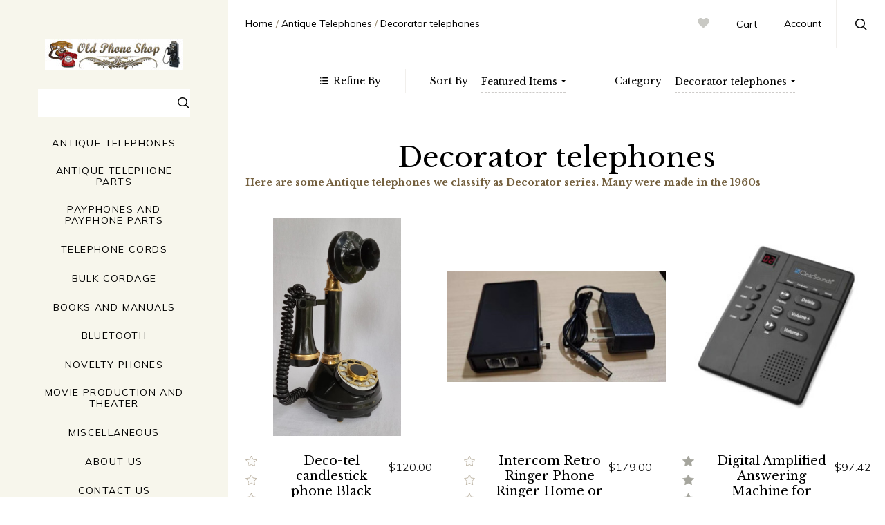

--- FILE ---
content_type: text/html; charset=UTF-8
request_url: https://www.oldphoneshop.com/categories/antique-telephones/decorator-telephones.html
body_size: 21699
content:

<!doctype html>
<html class="no-js" lang="en">
<head>
  <meta http-equiv="X-UA-Compatible" content="ie=edge">
  <title>Decorator Series Telephones</title>

  <meta name="keywords" content="Decorative Telephones that are antique telephones  made in the 1960s | Old Phone Shop "><meta name="description" content="Decorative Telephones that are antique telephones  made in the 1960s | Old Phone Shop "><link rel='canonical' href='https://oldphoneshop.com/categories/antique-telephones/decorator-telephones.html' /><meta name='platform' content='bigcommerce.stencil' />
  
   
  <link href="https://cdn11.bigcommerce.com/s-6d570/product_images/favicon.ico" rel="shortcut icon">
  <meta name="viewport" content="width=device-width, initial-scale=1, maximum-scale=1">

  <script>
  function browserSupportsAllFeatures() {
    return window.Promise
      && window.fetch
      && window.URL
      && window.URLSearchParams
      && window.WeakMap
      // object-fit support
      && ('objectFit' in document.documentElement.style);
  }

  function loadScript(src) {
    var js = document.createElement('script');
    js.src = src;
    js.onerror = function () {
      console.error('Failed to load polyfill script ' + src);
    };
    document.head.appendChild(js);
  }

  if (!browserSupportsAllFeatures()) {
    loadScript('https://cdn11.bigcommerce.com/s-6d570/stencil/c2276b00-da0c-013a-2675-56a58db09f2c/e/52ef5790-cfe4-013a-7b9c-1aac70f8a14c/dist/theme-bundle.polyfills.js');
  }
</script>

  <script>
    window.lazySizesConfig = window.lazySizesConfig || {};
    window.lazySizesConfig.loadMode = 1;
  </script>
  <script async src="https://cdn11.bigcommerce.com/s-6d570/stencil/c2276b00-da0c-013a-2675-56a58db09f2c/e/52ef5790-cfe4-013a-7b9c-1aac70f8a14c/dist/theme-bundle.head_async.js"></script>
  <link data-stencil-stylesheet href="https://cdn11.bigcommerce.com/s-6d570/stencil/c2276b00-da0c-013a-2675-56a58db09f2c/e/52ef5790-cfe4-013a-7b9c-1aac70f8a14c/css/theme-dc56fbd0-da0c-013a-32ec-6e756a0b8711.css" rel="stylesheet">
  <link href="https://fonts.googleapis.com/css?family=Karla:400%7CMontserrat:400%7CMuli:300,300italic,400,400italic%7CLibre+Baskerville:400,700,400italic&display=swap" rel="stylesheet">

  <!-- Start Tracking Code for analytics_googleanalytics -->

<script type="text/javascript">

  var _gaq = _gaq || [];
  _gaq.push(['_setAccount', 'UA-25646495-1']);
  _gaq.push(['_trackPageview']);

  (function() {
    var ga = document.createElement('script'); ga.type = 'text/javascript'; ga.async = true;
    ga.src = ('https:' == document.location.protocol ? 'https://ssl' : 'http://www') + '.google-analytics.com/ga.js';
    var s = document.getElementsByTagName('script')[0]; s.parentNode.insertBefore(ga, s);
  })();

</script>

<!-- End Tracking Code for analytics_googleanalytics -->


<script type="text/javascript" src="https://checkout-sdk.bigcommerce.com/v1/loader.js" defer></script>
<script type="text/javascript">
var BCData = {};
</script>

<script nonce="">
(function () {
    var xmlHttp = new XMLHttpRequest();

    xmlHttp.open('POST', 'https://bes.gcp.data.bigcommerce.com/nobot');
    xmlHttp.setRequestHeader('Content-Type', 'application/json');
    xmlHttp.send('{"store_id":"173793","timezone_offset":"-5.0","timestamp":"2026-01-23T17:24:11.63369400Z","visit_id":"b6113ebf-5f6a-41a2-aee5-80d7708b7f29","channel_id":1}');
})();
</script>

  
  
  























































  <!-- snippet location html_head -->
</head>

<body
  class="layout page-category aspect-one-by-one
grid-border-gutter

"
  data-currency-code="USD"
>
  <div class="icon-sprite"><svg xmlns="http://www.w3.org/2000/svg" xmlns:xlink="http://www.w3.org/1999/xlink">
  <symbol id="icon-star" viewBox="0 0 22 20">
    <title>icon-star</title>
    <g transform="translate(-163.000000, -175.000000)">
      <g transform="translate(79.000000, 56.000000)">
        <g transform="translate(0.000000, 119.000000)">
          <polygon points="95 16.5 88.5343622 19.8991869 89.7691892 12.6995935 84.5383783 7.60081306 91.7671811 6.55040653 95 0 98.2328189 6.55040653 105.461622 7.60081306 100.230811 12.6995935 101.465638 19.8991869 "/>
        </g>
      </g>
    </g>
  </symbol>

  <symbol id="icon-account" viewBox="0 0 16 16">
    <title>account icon</title>
    <path id="svg_2" d="m14.90002,16l-8.97007,0c-0.42319,0 -0.76649,-0.34331 -0.76649,-0.76668c0,-0.42319 0.34331,-0.7665 0.76649,-0.7665l8.15489,0c-0.30851,-2.423 -2.05843,-4.47529 -4.46593,-5.13234c-0.30742,-0.08367 -0.53083,-0.34945 -0.56149,-0.66625c-0.03048,-0.31735 0.13848,-0.62027 0.42445,-0.76109c1.16643,-0.57501 1.89109,-1.72701 1.89109,-3.00685c0,-1.85684 -1.51352,-3.36711 -3.37306,-3.36711c-1.85972,0 -3.37324,1.51027 -3.37324,3.36711c0,1.27984 0.72485,2.43184 1.89127,3.00685c0.28579,0.14064 0.45457,0.44374 0.42427,0.76109c-0.03029,0.31698 -0.25404,0.58258 -0.56149,0.66625c-2.65795,0.7252 -4.51424,3.1511 -4.51424,5.89884c0,0.42337 -0.34331,0.76668 -0.76649,0.76668c-0.42337,0 -0.76667,-0.34331 -0.76667,-0.76668c0,-2.92842 1.68517,-5.56437 4.23854,-6.84115c-0.93491,-0.90425 -1.47836,-2.14911 -1.47836,-3.4917c0,-2.70231 2.20123,-4.90047 4.90642,-4.90047c2.70537,0 4.90642,2.19816 4.90642,4.90047c0,1.34259 -0.54363,2.58745 -1.47836,3.4917c2.55356,1.27678 4.23872,3.91273 4.23872,6.84115c0,0.42337 -0.34349,0.76668 -0.76667,0.76668l0,0z"/>
  </symbol>

  <symbol id="icon-cart" viewBox="0 0 23 17">
    <title>cart icon</title>
    <path d="M9 15.5c0 2-3 2-3 0s3-2 3 0M19 15.5c0 2-3 2-3 0s3-2 3 0M22.547 2.488H5.323l-.37-2.12A.45.45 0 0 0 4.504 0H.455A.45.45 0 0 0 0 .446.45.45 0 0 0 .454.89h3.668L6.246 13a2.266 2.266 0 0 1 .914-.044l-.065-.367 12.507-1.346a.45.45 0 0 0 .375-.287l2.995-7.866a.445.445 0 0 0-.425-.602zM16.257 14c.164-.4.42-.742.743-1H8c.32.258.58.6.743 1h7.514z"/>
  </symbol>

  <symbol id="icon-arrow-down" viewBox="0 0 16 9">
    <title>arrow down</title>
    <path id="arrow_down" d="m15.85346,0.83884c0.09615,-0.09598 0.1438,-0.22177 0.1438,-0.34744c0,-0.12564 -0.04765,-0.25162 -0.1438,-0.34741c-0.19197,-0.19199 -0.50291,-0.19199 -0.69472,0l-7.16006,7.15973l-7.16023,-7.15973c-0.19147,-0.19199 -0.50241,-0.19199 -0.69472,0c-0.19164,0.19196 -0.19164,0.5029 0,0.69485l7.50784,7.50717c0.19164,0.19199 0.50241,0.19199 0.69487,0l7.50702,-7.50717l0,0z"/>
  </symbol>

  <symbol id="icon-arrow-left" viewBox="0 0 9 16">
    <title>arrow left</title>
    <path d="m7.55726,15.85617c0.096,0.09617 0.22183,0.14383 0.3475,0.14383c0.12566,0 0.25166,-0.04766 0.3475,-0.14383c0.192,-0.192 0.192,-0.503 0,-0.69483l-7.16097,-7.1613l7.16097,-7.16146c0.192,-0.1915 0.192,-0.5025 0,-0.69483c-0.192,-0.19167 -0.503,-0.19167 -0.695,0l-7.50846,7.50913c-0.192,0.19166 -0.192,0.50249 0,0.69499l7.50846,7.5083l0,0z"/>
  </symbol>

  <symbol id="icon-arrow-right" viewBox="0 0 9 16">
    <title>arrow left</title>
    <path d="m0.839,0.14383c-0.096,-0.09617 -0.22183,-0.14383 -0.3475,-0.14383c-0.12566,0 -0.25166,0.04766 -0.3475,0.14383c-0.192,0.192 -0.192,0.503 0,0.69483l7.16097,7.1613l-7.16097,7.16146c-0.192,0.1915 -0.192,0.5025 0,0.69483c0.192,0.19167 0.503,0.19167 0.695,0l7.50846,-7.50913c0.192,-0.19166 0.192,-0.50249 0,-0.69499l-7.50846,-7.5083l0,0z"/>
  </symbol>

  <symbol id="icon-dropdown" viewBox="0 0 8 4">
    <title>icon-dropdown</title>
    <polygon transform="translate(4.000000, 2.000000) rotate(-180.000000) translate(-4.000000, -2.000000)" points="4 0 8 4 0 4"></polygon>
  </symbol>

  <symbol id="icon-decrement" viewBox="0 0 13 1">
    <title>icon-decrement</title>
    <rect x="0" y="0" width="13" height="1"></rect>
  </symbol>

  <symbol id="icon-increment" viewBox="0 0 13 13">
    <title>icon-increment</title>
    <path d="M6,6 L0,6 L0,7 L6,7 L6,13 L7,13 L7,7 L13,7 L13,6 L7,6 L7,0 L6,0 L6,6 L6,6 Z">
  </symbol>

  <symbol id="icon-heart" viewBox="0 0 17 15">
    <title>icon-heart</title>
    <path d="M0.997384445,7.32543185 C0.431528516,6.62483553 0.0715908711,5.75101916 0.00957924069,4.79599049 C-0.0352045366,4.58454498 -0.0327631332,4.51401181 0.00232944293,4.64618179 C0.000780404971,4.59764465 0,4.54891346 0,4.5 C0,2.01471863 2.01471863,0 4.5,0 C6.24146568,0 7.75188653,0.989220508 8.5,2.43639897 C9.24811347,0.989220508 10.7585343,0 12.5,0 C14.9852814,0 17,2.01471863 17,4.5 C17,5.55049653 16.6400414,6.51692023 16.0367377,7.28265774 C15.9277036,7.46484644 15.8059106,7.64812429 15.6699219,7.82958984 C14.0915527,9.93579102 8.46386719,14.5563965 8.46386719,14.5563965 C8.46386719,14.5563965 3.20751953,10.5148926 1.48999023,8.1027832 C1.3063754,7.84491334 1.14273616,7.58341053 0.997384445,7.32543185 Z"></path>
  </symbol>

  <symbol id="icon-search" viewBox="0 0 18 18">
    <title>search icon</title>
    <path id="icon-search" d="m16.27354,15.20135l-4.13094,-4.06493l0.0086,0.3475c1.15868,-1.25887 1.81248,-2.88435 1.81248,-4.60937c-0.00053,-3.79791 -3.12708,-6.87455 -6.98209,-6.87455c-3.85509,0 -6.98158,3.07674 -6.98158,6.87455c0,3.79781 3.12649,6.87455 6.98158,6.87455c1.62064,0 3.15715,-0.54756 4.39296,-1.53396l-0.3313,-0.0172l4.14696,4.08096c0.29929,0.29483 0.78359,0.29483 1.08298,-0.0001c0.30186,-0.29664 0.30208,-0.78023 0.00047,-1.07735l-0.00011,-0.0001zm-9.29195,-2.97147c-3.00854,0 -5.44583,-2.39856 -5.44583,-5.35533c0,-2.95677 2.43729,-5.35532 5.44583,-5.35532c3.00856,0 5.44582,2.39854 5.44582,5.35532c0,2.95678 -2.43726,5.35533 -5.44582,5.35533l0,0z"/>
  </symbol>

  <symbol id="icon-menu-link" viewBox="0 0 19 16">
    <title>menu icon</title>
    <g>
      <path d="m1.3271,12.71808c-0.70041,0 -1.3271,0.58982 -1.3271,1.29024c0,0.70042 0.62669,1.3271 1.3271,1.3271c0.70042,0 1.29024,-0.62668 1.29024,-1.3271c0,-0.70042 -0.58982,-1.29024 -1.29024,-1.29024l0,0z"/>
      <path d="m1.3271,6.37747c-0.70041,0 -1.3271,0.58983 -1.3271,1.29024c0,0.70042 0.62669,1.29024 1.3271,1.29024c0.70042,0 1.29024,-0.58982 1.29024,-1.29024c0,-0.70041 -0.58982,-1.29024 -1.29024,-1.29024l0,0z"/>
      <path d="m6.0457,2.50675l11.16979,0c0.66355,0 1.21651,-0.51609 1.21651,-1.17965c0,-0.66355 -0.55296,-1.21651 -1.21651,-1.21651l-11.16979,0c-0.66356,0 -1.21652,0.55296 -1.21652,1.21651c0,0.66356 0.55296,1.17965 1.21652,1.17965l0,0z"/>
      <path d="m1.3271,0c-0.70041,0 -1.3271,0.62669 -1.3271,1.3271c0,0.70042 0.62669,1.29024 1.3271,1.29024c0.70042,0 1.29024,-0.58982 1.29024,-1.29024c0,-0.70041 -0.58982,-1.3271 -1.29024,-1.3271l0,0z"/>
      <path d="m17.21549,6.4512l-11.16979,0c-0.66356,0 -1.21652,0.55296 -1.21652,1.21651c0,0.66355 0.55296,1.21651 1.21652,1.21651l11.16979,0c0.66355,0 1.21651,-0.55296 1.21651,-1.21651c0,-0.66355 -0.55296,-1.21651 -1.21651,-1.21651l0,0z"/>
      <path d="m17.21549,12.79181l-11.16979,0c-0.66356,0 -1.21652,0.55296 -1.21652,1.21651c0,0.66355 0.55296,1.21651 1.21652,1.21651l11.16979,0c0.66355,0 1.21651,-0.55296 1.21651,-1.21651c0,-0.66355 -0.55296,-1.21651 -1.21651,-1.21651l0,0z"/>
    </g>
  </symbol>

  <symbol id="icon-close" viewBox="0 0 14 14">
    <path id="close" d="m13.33252,12.05434c0.44586,0.44445 0.44586,1.16509 0,1.61129c-0.44339,0.44584 -1.16647,0.44584 -1.61023,0l-4.8887,-4.89043l-4.88904,4.89043c-0.44342,0.44584 -1.16647,0.44584 -1.60989,0c-0.4462,-0.44585 -0.4462,-1.16649 0,-1.61129l5.05383,-5.05524l-5.05383,-5.05524c-0.4462,-0.44341 -0.4462,-1.16266 0,-1.61129c0.44342,-0.44342 1.16647,-0.44342 1.60989,0l4.88766,4.89043l4.89041,-4.89043c0.44342,-0.44342 1.1665,-0.44342 1.61026,0c0.44583,0.44585 0.44583,1.16788 0,1.61129l-5.0542,5.05524l5.05383,5.05524l0,0z"/>
  </symbol>

  <symbol id="icon-play" viewBox="0 0 16 26">
    <title>menu icon</title>
    <path d="m15.51145,13.24587c0.6514,-0.51458 0.6514,-1.35613 0,-1.87046l-14.36307,-11.37541c-0.65115,-0.51458 -1.14838,-0.25604 -1.14838,0.57394l0,23.4734c0,0.82998 0.49723,1.08802 1.14838,0.57369l14.36307,-11.37516l0,0z"/>
  </symbol>

  <symbol id="icon-scroll-down" viewBox="0 0 56 29">
    <title>icon-scroll-down</title>
    <path d="M0.646446609,1.35355339 L27.6464466,28.3535534 C27.8417088,28.5488155 28.1582912,28.5488155 28.3535534,28.3535534 L55.3535534,1.35355339 C55.5488155,1.15829124 55.5488155,0.841708755 55.3535534,0.646446609 C55.1582912,0.451184464 54.8417088,0.451184464 54.6464466,0.646446609 L27.6464466,27.6464466 L28.3535534,27.6464466 L1.35355339,0.646446609 C1.15829124,0.451184464 0.841708755,0.451184464 0.646446609,0.646446609 C0.451184464,0.841708755 0.451184464,1.15829124 0.646446609,1.35355339 L0.646446609,1.35355339 Z"/>
  </symbol>

  <symbol id="icon-email" viewBox="0 0 16 12">
    <title>Email</title>
    <path d="M15 0H1C.448 0 0 .448 0 1v10c0 .552.448 1 1 1h14c.552 0 1-.448 1-1V1c0-.552-.448-1-1-1zm-.5 1L8 7.5 1.5 1h13zm.5 10H1V2l7 7 7-7v9z"/>
  </symbol>

  <symbol id="icon-facebook" viewBox="0 0 9 18">
    <title>Facebook</title>
    <path d="M0,5.95237697 L1.86030579,5.95237697 L1.86030579,4.14395522 C1.86030579,3.34689615 1.88060824,2.11671819 2.45960398,1.35500042 C3.0701813,0.548918038 3.90784527,0 5.34856713,0 C7.69613167,0 8.68418414,0.335366363 8.68418414,0.335366363 L8.21948367,3.09198763 C8.21948367,3.09198763 7.44347899,2.86790876 6.72011028,2.86790876 C5.99674158,2.86790876 5.34856713,3.12732893 5.34856713,3.85069764 L5.34856713,5.95237697 L8.31573231,5.95237697 L8.10894812,8.64508313 L5.34856713,8.64508313 L5.34856713,18 L1.86030579,18 L1.86030579,8.64508313 L0,8.64508313 L0,5.95237697"/>
  </symbol>

  <symbol id="icon-flickr" viewBox="0 0 32 32">
    <title>Flickr</title>
    <path d="M6.788 22.576c3.75 0 6.788-3.04 6.788-6.788 0-3.75-3.04-6.788-6.788-6.788C3.038 9 0 12.04 0 15.788c0 3.75 3.04 6.788 6.788 6.788zm18.424 0c3.75 0 6.788-3.04 6.788-6.788C32 12.038 28.96 9 25.212 9c-3.75 0-6.788 3.04-6.788 6.788 0 3.75 3.04 6.788 6.788 6.788z"/>
  </symbol>

  <symbol id="icon-google" viewBox="0 0 32 32">
    <title>Google Plus</title>
    <path d="M.027 15.46c.088-5.265 4.9-9.877 10.137-9.7 2.51-.12 4.867.98 6.79 2.522-.822.937-1.67 1.84-2.578 2.684-2.31-1.606-5.595-2.065-7.905-.21-3.303 2.3-3.454 7.726-.275 10.2 3.09 2.82 8.933 1.42 9.787-2.9-1.936-.028-3.877 0-5.813-.062-.006-1.162-.01-2.323-.006-3.485 3.237-.01 6.473-.016 9.715.01.193 2.732-.166 5.64-1.836 7.9-2.528 3.578-7.603 4.622-11.563 3.09C2.508 23.987-.307 19.765.028 15.46m26.165-3.884h2.887c.004.97.01 1.947.018 2.918.966.01 1.937.01 2.902.02v2.904c-.965.01-1.93.015-2.902.024-.01.976-.014 1.948-.02 2.92h-2.89c-.01-.972-.01-1.944-.02-2.915l-2.902-.03v-2.903c.965-.01 1.93-.015 2.9-.02.006-.976.016-1.947.026-2.918"/>
  </symbol>

  <symbol id="icon-instagram" viewBox="0 0 32 32">
    <title>Instagram</title>
    <path d="M25.523 13.537c.203.788.323 1.61.323 2.462 0 5.437-4.408 9.845-9.846 9.845S6.154 21.438 6.154 16c0-.852.12-1.675.324-2.463H3.692v13.54c0 .678.55 1.23 1.232 1.23h22.152c.68 0 1.232-.552 1.232-1.23v-13.54h-2.785zm1.553-9.845h-3.69c-.68 0-1.232.55-1.232 1.23v3.693c0 .68.55 1.23 1.23 1.23h3.692c.68 0 1.232-.55 1.232-1.23V4.922c0-.68-.55-1.23-1.232-1.23zM9.846 16c0 3.398 2.755 6.154 6.154 6.154 3.4 0 6.154-2.756 6.154-6.155 0-3.4-2.755-6.155-6.154-6.155-3.4 0-6.154 2.754-6.154 6.153zM3.692 32C1.652 32 0 30.346 0 28.306V3.692C0 1.652 1.653 0 3.692 0h24.616C30.348 0 32 1.653 32 3.692v24.614C32 30.346 30.347 32 28.308 32H3.692z"/>
  </symbol>

  <symbol id="icon-kickstarter" viewBox="0 0 32 32">
    <title>Kickstarter</title>
    <path d="M30.084 32H1.916C.858 32 0 31.142 0 30.083V1.916C0 .858.858 0 1.916 0h28.168C31.142 0 32 .858 32 1.916v28.167c0 1.06-.858 1.917-1.916 1.917zM14.64 13.216l3.21-4.646c.606-.875 1.39-1.313 2.348-1.313.783 0 1.46.278 2.033.834.57.557.858 1.22.858 1.996 0 .572-.15 1.078-.454 1.515l-2.89 4.205 3.534 4.482c.353.446.53.968.53 1.566 0 .79-.277 1.47-.833 2.038-.556.57-1.23.854-2.02.854-.867 0-1.528-.282-1.982-.846l-4.33-5.404v2.98c0 .85-.148 1.51-.443 1.982-.54.858-1.322 1.288-2.35 1.288-.933 0-1.657-.316-2.17-.947-.48-.58-.72-1.35-.72-2.31v-11.05c0-.91.244-1.66.732-2.247.514-.623 1.22-.935 2.12-.935.86 0 1.575.312 2.148.935.32.345.52.694.605 1.048.05.218.076.626.076 1.224v2.752z"/>
  </symbol>

  <symbol id="icon-linkedin" viewBox="0 0 32 32">
    <title>LinkedIn</title>
    <path d="M27.268 27.268h-4.745V19.84c0-1.77-.03-4.048-2.466-4.048-2.47 0-2.847 1.93-2.847 3.923v7.553h-4.74V11.996h4.55v2.088h.064c.633-1.2 2.182-2.466 4.49-2.466 4.806 0 5.694 3.162 5.694 7.274v8.376zM7.118 9.91c-1.524 0-2.754-1.233-2.754-2.753s1.23-2.752 2.754-2.752c1.518 0 2.75 1.233 2.75 2.752 0 1.52-1.232 2.753-2.75 2.753zM4.74 11.996h4.752v15.272h-4.75V11.996zM29.633 0H2.36C1.058 0 0 1.033 0 2.308V29.69C0 30.966 1.058 32 2.36 32h27.272C30.937 32 32 30.965 32 29.69V2.31C32 1.033 30.936 0 29.63 0z"/>
  </symbol>

  <symbol id="icon-mail" viewBox="0 0 24 24">
    <title>Mail</title>
    <path d="M20.016 8.016V6L12 11.016 3.984 6v2.016L12 12.986zm0-4.032q.797 0 1.383.61T21.983 6v12q0 .795-.586 1.404t-1.384.61H3.986q-.798 0-1.384-.61T2.016 18V6q0-.798.586-1.407t1.383-.61h16.03z"/>
  </symbol>

  <symbol id="icon-medium" viewBox="0 0 32 32">
    <title>Medium</title>
    <path d="M12.322 28.866L7.392 9.6v15.458h1.57v3.808H0v-3.808h1.568V7.808H0V4h12.322l4.032 16.938L19.938 4H32v3.808h-1.568v17.25H32v3.808h-9.745v-3.808h1.568V9.6l-4.928 19.266h-6.573z"/>
  </symbol>

  <symbol id="icon-pinterest" viewBox="0 0 32 32">
    <title>Pinterest</title>
    <path d="M16 0C7.163 0 0 7.163 0 16c0 6.778 4.217 12.568 10.17 14.9-.14-1.267-.267-3.21.055-4.59.29-1.25 1.876-7.954 1.876-7.954s-.477-.958-.477-2.375c0-2.223 1.29-3.884 2.895-3.884 1.365 0 2.025 1.025 2.025 2.254 0 1.372-.874 3.424-1.325 5.326-.377 1.593.798 2.892 2.37 2.892 2.843 0 5.03-3 5.03-7.327 0-3.83-2.754-6.51-6.685-6.51-4.552 0-7.224 3.417-7.224 6.946 0 1.375.53 2.85 1.19 3.65.13.16.15.298.11.46-.12.506-.39 1.592-.444 1.815-.07.294-.232.356-.535.215-2-.93-3.247-3.852-3.247-6.2 0-5.046 3.667-9.68 10.572-9.68 5.55 0 9.864 3.954 9.864 9.24 0 5.514-3.478 9.952-8.304 9.952-1.62 0-3.145-.843-3.667-1.838 0 0-.803 3.054-.998 3.803-.36 1.39-1.335 3.132-1.988 4.194C12.76 31.75 14.352 32 16 32c8.837 0 16-7.163 16-16S24.837 0 16 0"/>
  </symbol>

  <symbol id="icon-print" viewBox="0 0 24 24">
    <title>Print</title>
    <path d="M18 3v3.984H6V3h12zm.984 9q.422 0 .727-.28t.307-.704-.305-.727-.726-.307-.703.305-.28.726.28.703.704.28zm-3 6.984v-4.97h-7.97v4.97h7.97zm3-10.968q1.22 0 2.11.89t.89 2.11v6H18V21H6v-3.984H2.016v-6q0-1.22.89-2.11t2.11-.89h13.97z"/>
  </symbol>

  <symbol id="icon-rdio" viewBox="0 0 32 32">
    <title>Rdio</title>
    <path d="M16.57 3.352v7.585s-5.025-1.2-7.933 2.53c-2.907 3.73.626 9.678 6.184 8.027 5.706-1.693 4.735-6.195 4.735-6.89V4.364s5.516 4.7 9.55 4.803c2.928.073 3.217.657 2.672 2.086-.61 1.6-2.482 3.35-4.505 3.35 0 0 1.296 8.534-5.467 12.705-6.76 4.17-15.66 2.337-19.2-2.72-3.54-5.057-3.707-13.336.97-17.508C8.25 2.91 12.592 2.53 16.57 3.352z"/>
  </symbol>

  <symbol id="icon-reddit" viewBox="0 0 32 32">
    <title>Reddit</title>
    <path d="M7.074 12.27c2.574-1.466 5.362-2.065 8.225-2.247.104-.842.13-1.623.307-2.367.7-2.926 2.797-4.137 5.892-3.333.995.258 1.65.387 2.59-.455 2.043-1.822 5.19-.604 5.818 2.055.44 1.873-1.186 3.983-3.145 4.078-2.31.116-3.65-.997-4.085-3.37-.025-.14-.154-.316-.28-.38-1.02-.492-2.104-.744-3.227-.572-.86.133-1.464.724-1.7 1.53-.257.874-.347 1.797-.527 2.793.83.117 1.5.22 2.178.305 1.87.235 3.64.816 5.306 1.682.42.218.7.194 1.092-.062 2.27-1.49 5.117-.566 6.24 1.894.628 1.372-.016 3.315-1.488 4.387-.206.15-.426.468-.416.7.163 3.548-1.73 5.91-4.506 7.702-2.225 1.434-4.714 2.116-7.358 2.376-4.234.416-8.18-.32-11.75-2.687-2.144-1.42-3.605-3.344-4.023-5.95-.005-.027-.024-.055-.02-.077.368-1.404-.615-2.125-1.382-3.07-1.886-2.316-.215-5.01 2.015-5.78 1.403-.483 2.725-.2 4.24.847zm8.72-.59c-3.47-.08-7.185 1.19-9.412 3.115-2.36 2.04-3.38 4.936-1.502 7.85.89 1.377 2.154 2.33 3.59 3.063 3.673 1.875 7.548 2.125 11.518 1.295 2.473-.518 4.69-1.573 6.47-3.44 1.894-1.984 2.265-4.624.755-6.9-.636-.958-1.514-1.83-2.452-2.5-2.585-1.84-5.565-2.48-8.966-2.482zm10.542-7.12c-1.094-.002-2.02.864-2.038 1.906-.02 1.037.982 2 2.06 1.98 1.07-.016 1.968-.91 1.966-1.962 0-1.067-.883-1.922-1.988-1.923zm3.087 12.134c1.04-.754 1.065-1.925.48-2.793-.6-.885-2.066-1.435-3.27-.67.916 1.14 1.838 2.282 2.79 3.465zM5.405 13.21c-1.212-.767-2.803-.095-3.273.712-.618 1.062-.4 2.126.523 2.75l2.75-3.463zM15.85 25.386c-1.87.07-3.598-.383-5.198-1.372-.54-.334-.74-.763-.425-1.278.318-.52.86-.423 1.3-.142 1.012.65 2.115.938 3.3 1.113 1.83.272 3.503-.157 5.152-.843.28-.117.545-.393.813-.387.362.007.867.11 1.046.362.253.357.147.832-.34 1.103-1.76.977-3.625 1.517-5.65 1.443zm-6.66-7.574c.026-.96.92-1.78 1.894-1.73.965.047 1.817.93 1.798 1.862-.02.984-.848 1.742-1.89 1.73-1.066-.012-1.827-.8-1.8-1.862zm13.657.118c-.01.99-.83 1.763-1.853 1.748-1.02-.015-1.864-.826-1.858-1.786.007-.91.922-1.794 1.87-1.81 1.057-.016 1.854.783 1.84 1.85z"/>
  </symbol>

  <symbol id="icon-rss" viewBox="0 0 32 32">
    <title>RSS</title>
    <path d="M-.465 2.01S28.7.574 31 31.32h-5.89S26.26 8.907-.466 6.895V2.01zm0 10.203s17.098-.577 20.402 19.107h-5.89S13.33 19.684-.465 17.094v-4.88zm3.2 12.817c2.063 0 3.737 1.67 3.737 3.737 0 2.06-1.674 3.735-3.736 3.735C.672 32.502-1 30.83-1 28.767c0-2.065 1.672-3.737 3.736-3.737z"/>
  </symbol>

  <symbol id="icon-spotify" viewBox="0 0 32 32">
    <title>Spotify</title>
    <path d="M29.958 14.363c-.33 0-.668-.08-.98-.254-7.25-3.99-16.49-5.065-26.018-3.024-.632.135-1.013.217-1.565.033C.327 10.763-.25 9.61.105 8.54c.262-.786.958-1.307 1.735-1.384l.265-.056c10.485-2.247 20.727-1.027 28.84 3.437.985.544 1.345 1.784.802 2.77-.37.673-1.07 1.056-1.79 1.056zm-2.978 6.902c-.284 0-.57-.07-.837-.218-12.005-6.66-22.027-2.77-22.127-2.73-.885.354-1.89-.075-2.244-.96-.355-.883.074-1.888.958-2.243.47-.19 11.662-4.534 25.087 2.916.834.462 1.134 1.513.672 2.345-.317.57-.905.89-1.51.89zm-2.353 6.273c-.323 0-.646-.1-.926-.303-7.72-5.648-19.13-2.31-19.245-2.274-.83.25-1.704-.22-1.954-1.046-.25-.83.22-1.704 1.046-1.955.528-.16 13.01-3.84 22.008 2.744.7.51.853 1.492.34 2.19-.307.423-.783.645-1.266.645z"/>
  </symbol>

  <symbol id="icon-stumbleupon" viewBox="0 0 32 32">
    <title>StumbleUpon</title>
    <path d="M32 16c0 8.837-7.163 16-16 16S0 24.837 0 16 7.163 0 16 0s16 7.163 16 16zM15.997 9c-2.22 0-4.022 1.794-4.022 4.008v5.696c0 .524-.427.95-.953.95s-.952-.426-.952-.95v-2.532H7v2.637c0 2.212 1.8 4.006 4.022 4.006 2.222 0 4.022-1.794 4.022-4.008v-5.802c0-.524.427-.95.953-.95s.953.426.953.95v1.16l1.27.58 1.8-.58v-1.16c0-2.214-1.8-4.008-4.023-4.008zm.953 7.225v2.584c0 2.212 1.8 4.006 4.022 4.006 2.22 0 4.022-1.794 4.022-4.008v-2.532h-3.07v2.53c0 .526-.426.95-.952.95s-.953-.424-.953-.95v-2.583l-1.8.58-1.27-.58z"/>
  </symbol>

  <symbol id="icon-tumblr" viewBox="0 0 32 32">
    <title>Tumblr</title>
    <path d="M23.853 25.56c-.595.283-1.733.53-2.583.552-2.56.07-3.058-1.8-3.08-3.155v-9.962h6.426V8.15h-6.402V0h-4.688c-.077 0-.212.067-.23.24C13.022 2.733 11.853 7.11 7 8.86v4.133h3.24V23.45c0 3.58 2.64 8.665 9.61 8.546 2.35-.04 4.963-1.026 5.542-1.874l-1.54-4.565"/>
  </symbol>

  <symbol id="icon-twitter" viewBox="0 0 32 32">
    <title>Twitter</title>
    <path d="M32 7.08c-1.177.52-2.443.874-3.77 1.032 1.355-.812 2.396-2.1 2.886-3.632-1.27.752-2.674 1.3-4.17 1.593C25.75 4.797 24.044 4 22.156 4c-3.626 0-6.565 2.94-6.565 6.565 0 .515.06 1.016.17 1.496-5.456-.272-10.293-2.885-13.53-6.857-.566.97-.89 2.097-.89 3.3 0 2.278 1.16 4.287 2.92 5.465-1.076-.034-2.09-.33-2.973-.82v.08c0 3.182 2.262 5.836 5.266 6.44-.55.15-1.13.23-1.73.23-.423 0-.834-.042-1.235-.12.835 2.61 3.26 4.507 6.133 4.56-2.246 1.76-5.077 2.81-8.153 2.81-.53 0-1.052-.03-1.566-.09 2.906 1.862 6.357 2.95 10.065 2.95 12.076 0 18.68-10.005 18.68-18.68 0-.285-.007-.568-.02-.85C30.007 9.55 31.12 8.395 32 7.08"/>
  </symbol>

  <symbol id="icon-vimeo" viewBox="0 0 32 32">
    <title>Vimeo</title>
    <path d="M30.985 8.416c-.143 3.12-2.32 7.395-6.527 12.82-4.35 5.665-8.03 8.497-11.043 8.497-1.864 0-3.443-1.724-4.732-5.175L6.1 15.068c-.958-3.45-1.985-5.175-3.083-5.175-.24 0-1.077.504-2.51 1.51L-1 9.46C.58 8.07 2.137 6.68 3.67 5.286c2.106-1.824 3.687-2.783 4.74-2.88 2.492-.24 4.025 1.466 4.6 5.117.622 3.94 1.052 6.39 1.294 7.35.718 3.267 1.507 4.9 2.37 4.9.67 0 1.676-1.06 3.018-3.18 1.34-2.12 2.058-3.734 2.155-4.842.19-1.83-.528-2.746-2.155-2.746-.766 0-1.556.177-2.37.526 1.574-5.16 4.58-7.667 9.014-7.524 3.288.096 4.838 2.233 4.65 6.41"/>
  </symbol>

  <symbol id="icon-vine" viewBox="0 0 32 32">
    <title>Vine</title>
    <path d="M29.05 15.906c-.824.19-1.62.274-2.34.274-4.036 0-7.144-2.82-7.144-7.722 0-2.402.93-3.652 2.243-3.652 1.247 0 2.08 1.12 2.08 3.396 0 1.294-.346 2.71-.602 3.55 0 0 1.243 2.17 4.645 1.504.722-1.604 1.115-3.68 1.115-5.502C29.05 2.85 26.55 0 21.97 0c-4.71 0-7.466 3.62-7.466 8.395 0 4.73 2.21 8.79 5.856 10.638-1.533 3.067-3.483 5.768-5.518 7.803-3.69-4.462-7.027-10.414-8.397-22.03H1c2.516 19.346 10.013 25.506 11.996 26.69 1.12.672 2.086.64 3.112.063 1.61-.917 6.442-5.75 9.12-11.41 1.126-.003 2.477-.13 3.822-.436v-3.81"/>
  </symbol>

  <symbol id="icon-youtube" viewBox="0 0 32 32">
    <title>YouTube</title>
    <path d="M31.663 8.853s-.312-2.204-1.27-3.175c-1.217-1.274-2.58-1.28-3.206-1.354C22.712 4 15.997 4 15.997 4h-.013s-6.713 0-11.19.324c-.624.074-1.987.08-3.203 1.354C.634 6.648.32 8.853.32 8.853S0 11.44 0 14.03v2.425c0 2.59.32 5.177.32 5.177s.312 2.204 1.27 3.174c1.217 1.274 2.816 1.234 3.527 1.367 2.56.246 10.874.322 10.874.322s6.723-.01 11.198-.334c.626-.073 1.99-.08 3.205-1.353.96-.97 1.27-3.174 1.27-3.174s.32-2.588.32-5.177V14.03c0-2.59-.32-5.177-.32-5.177zM12.69 19.396l-.002-8.986 8.642 4.508-8.64 4.478z"/>
  </symbol>

  <symbol id="icon-mastercard" viewBox="0 0 54 32">
    <title>icon-mastercard</title>
    <path d="M48.366 15.193c.6 0 .9.437.9 1.282 0 1.28-.546 2.21-1.337 2.21-.6 0-.9-.437-.9-1.31 0-1.282.572-2.183 1.336-2.183zm-10.09 3.082c0-.655.49-1.01 1.472-1.01.11 0 .19.028.382.028-.027.982-.545 1.636-1.227 1.636-.382 0-.628-.246-.628-.656zm-11.998-2.427v.327h-1.91c.165-.763.546-1.173 1.092-1.173.518 0 .818.3.818.845zM38.06.002c8.838 0 16.003 7.165 16.003 16.002s-7.165 16-16.003 16a15.845 15.845 0 0 1-10.08-3.595c2.102-2.032 3.707-4.568 4.568-7.44h-1.33c-.833 2.552-2.297 4.806-4.2 6.626a16.117 16.117 0 0 1-4.17-6.62h-1.33a17.345 17.345 0 0 0 4.52 7.432c-2.75 2.22-6.223 3.594-10.036 3.594C7.165 32.002 0 24.84 0 16.002s7.164-16 16.002-16c3.814 0 7.287 1.377 10.036 3.603a17.25 17.25 0 0 0-4.52 7.424h1.33a15.988 15.988 0 0 1 4.17-6.608 15.933 15.933 0 0 1 4.2 6.614h1.33c-.86-2.872-2.466-5.413-4.568-7.443A15.85 15.85 0 0 1 38.06 0zM7.217 20.212h1.69l1.337-8.043H7.572l-1.637 4.99-.082-4.99H3.4l-1.337 8.043h1.582l1.037-6.135.136 6.135H5.99l2.21-6.19zm7.253-.735l.054-.408.382-2.32c.11-.735.136-.98.136-1.308 0-1.254-.79-1.91-2.263-1.91-.628 0-1.2.083-2.046.328l-.246 1.473.163-.028.247-.08c.382-.11.928-.165 1.418-.165.79 0 1.09.164 1.09.6 0 .11 0 .19-.054.41-.272-.028-.517-.055-.708-.055-1.91 0-3 .927-3 2.536 0 1.065.628 1.774 1.555 1.774.79 0 1.364-.246 1.8-.79l-.027.68h1.418l.027-.163.027-.245zm3.518-3.163c-.736-.327-.82-.41-.82-.71 0-.354.3-.518.846-.518.328 0 .79.028 1.227.082l.247-1.5a9.86 9.86 0 0 0-1.5-.137c-1.91 0-2.59 1.01-2.563 2.21 0 .817.382 1.39 1.282 1.827.71.327.818.436.818.71 0 .408-.3.6-.982.6-.518 0-.982-.083-1.527-.246l-.246 1.5.08.028.3.054c.11.027.247.055.465.055.382.054.71.054.928.054 1.8 0 2.645-.68 2.645-2.18 0-.9-.354-1.418-1.2-1.828zm3.762 2.427c-.41 0-.573-.135-.573-.463 0-.082 0-.164.027-.273l.463-2.726h.873l.218-1.61h-.873l.19-.98h-1.69l-.737 4.47-.082.52-.11.653c-.026.192-.054.41-.054.574 0 .954.49 1.445 1.364 1.445a3.55 3.55 0 0 0 1.227-.22l.218-1.444c-.108.054-.272.054-.463.054zm3.982.11c-.982 0-1.5-.38-1.5-1.144 0-.055 0-.11.027-.19h3.38c.164-.683.22-1.146.22-1.637 0-1.447-.9-2.374-2.32-2.374-1.717 0-2.972 1.663-2.972 3.9 0 1.935.982 2.944 2.89 2.944.628 0 1.173-.082 1.773-.273l.274-1.636c-.6.3-1.145.41-1.773.41zm5.426-3.326h.11c.163-.79.38-1.363.654-1.88l-.055-.028h-.164c-.573 0-.9.273-1.418 1.064l.164-1.01h-1.555l-1.064 6.545h1.72c.626-4.008.79-4.69 1.608-4.69zm4.964 4.61l.3-1.828c-.545.273-1.036.41-1.445.41-1.01 0-1.61-.738-1.61-1.964 0-1.773.9-3.027 2.183-3.027.49 0 .928.136 1.528.436l.3-1.744c-.163-.054-.218-.082-.436-.163l-.682-.164a3.385 3.385 0 0 0-.79-.083c-2.264 0-3.846 2.018-3.846 4.88 0 2.155 1.146 3.49 3 3.49.463 0 .872-.08 1.5-.245zm5.4-1.065l.354-2.32c.136-.735.136-.98.136-1.308 0-1.254-.763-1.91-2.236-1.91-.627 0-1.2.083-2.045.328l-.245 1.473.164-.028.217-.08c.382-.11.955-.165 1.446-.165.79 0 1.09.164 1.09.6 0 .11-.026.19-.08.41-.247-.028-.492-.055-.683-.055-1.91 0-3 .927-3 2.536 0 1.065.627 1.774 1.555 1.774.79 0 1.363-.246 1.8-.79l-.028.68h1.418v-.163l.027-.245.054-.327zm2.126 1.144c.627-4.008.79-4.69 1.608-4.69h.11c.163-.79.38-1.363.654-1.88l-.055-.028H45.8c-.57 0-.9.273-1.417 1.064l.164-1.01h-1.554l-1.037 6.545h1.69zm5.18 0h1.61l1.308-8.044h-1.69l-.383 2.29c-.464-.6-.955-.9-1.637-.9-1.5 0-2.782 1.855-2.782 4.036 0 1.636.818 2.7 2.073 2.7.627 0 1.118-.218 1.582-.71zM11.307 18.28c0-.656.492-1.01 1.447-1.01.136 0 .218.027.382.027-.027.982-.518 1.636-1.228 1.636-.382 0-.6-.245-.6-.655z"/>
  </symbol>

  <symbol id="icon-visa" viewBox="0 0 49 32">
    <title>icon-visa</title>
    <path d="M14.06 10.283h4.24l-6.303 15.472-4.236.003-3.258-12.33c2.318.953 4.38 3.023 5.22 5.276l.42 2.148zm3.356 15.488l2.503-15.5h4l-2.503 15.5h-4.002zm14.576-9.276c2.31 1.106 3.375 2.444 3.362 4.21C35.322 23.923 32.59 26 28.384 26c-1.796-.02-3.526-.394-4.46-.826l.56-3.47.516.247c1.316.58 2.167.815 3.77.815 1.15 0 2.384-.476 2.395-1.514.007-.678-.517-1.164-2.077-1.923-1.518-.74-3.53-1.983-3.505-4.21.024-3.013 2.81-5.117 6.765-5.117 1.55 0 2.795.34 3.586.65l-.542 3.36-.36-.177a7.042 7.042 0 0 0-2.994-.595c-1.568 0-2.293.69-2.293 1.333-.01.73.848 1.205 2.246 1.924zm14.207-6.21l3.238 15.49h-3.714s-.368-1.78-.488-2.32c-.583 0-4.667-.01-5.125-.01-.155.42-.84 2.332-.84 2.332h-4.205L41.01 11.57c.418-1.01 1.137-1.284 2.096-1.284H46.2zm-4.937 9.99h3.322l-.927-4.474-.27-1.337c-.202.58-.554 1.52-.53 1.48 0 0-1.263 3.44-1.595 4.33zm-31.54-1.572C8.075 14.13 4.44 11.712 0 10.592l.053-.32h6.453c.87.033 1.573.325 1.815 1.307z"/>
  </symbol>

  <symbol id="icon-american-express" viewBox="0 0 70 32">
    <title>icon-american-express</title>
    <path d="M69.102 17.22l.4 9.093c-.69.313-3.286 1.688-4.26 1.688h-4.79v-.655c-.545.438-1.548.656-2.466.656H42.933v-2.465c0-.344-.057-.344-.345-.344h-.257V28h-4.96v-2.923c-.832.402-1.75.402-2.58.402h-.545V28h-6.05l-1.434-1.656-1.576 1.656h-9.72v-10.78h9.892l1.405 1.662 1.55-1.663h6.65c.776 0 2.038.116 2.582.66v-.66h5.936c.602 0 1.75.116 2.523.66v-.66h8.947v.66c.516-.43 1.433-.66 2.265-.66H62.2v.66c.546-.37 1.32-.66 2.323-.66H69.1zm-34.197 6.65c1.577 0 3.183-.43 3.183-2.58 0-2.093-1.635-2.523-3.07-2.523h-5.877l-2.38 2.523-2.235-2.523h-7.427v7.67h7.312l2.35-2.51 2.267 2.51h3.556V23.87h2.322zM46 23.557a1.907 1.907 0 0 0-.945-.66c.516-.172 1.318-.832 1.318-2.036 0-.89-.315-1.377-.917-1.72-.602-.316-1.32-.373-2.266-.373h-4.215v7.67h1.864V23.64h1.977c.66 0 1.032.06 1.32.345.315.373.315 1.032.315 1.548v.903h1.836V24.96c0-.69-.058-1.033-.288-1.406zm7.57-3.183v-1.605h-6.135v7.67h6.136v-1.563h-4.33v-1.55h4.245V21.78H49.24v-1.405h4.33zm4.675 6.065c1.864 0 2.926-.76 2.926-2.393 0-.774-.23-1.262-.544-1.664-.46-.37-1.12-.6-2.15-.6H57.47c-.257 0-.486-.058-.716-.116-.2-.086-.373-.258-.373-.545 0-.26.06-.43.288-.603.143-.115.373-.115.717-.115h3.383v-1.634h-3.67c-1.98 0-2.64 1.204-2.64 2.294 0 2.438 2.152 2.322 3.843 2.38.345 0 .545.058.66.173.116.086.23.315.23.544 0 .2-.114.372-.23.487-.172.115-.372.172-.716.172H54.69v1.62h3.554zm7.197 0c1.864 0 2.924-.76 2.924-2.393 0-.774-.23-1.262-.544-1.664-.46-.37-1.12-.6-2.15-.6h-1.004c-.258 0-.488-.058-.718-.116-.2-.086-.373-.258-.373-.545 0-.26.115-.43.287-.603.144-.115.373-.115.717-.115h3.384v-1.634h-3.67c-1.922 0-2.64 1.204-2.64 2.294 0 2.438 2.152 2.322 3.843 2.38.344 0 .544.058.66.174.115.086.23.315.23.544 0 .2-.115.373-.23.488s-.373.172-.717.172h-3.556v1.62h3.556zm-21.476-5.92c.23.115.373.344.373.66a.924.924 0 0 1-.374.773c-.287.116-.545.116-.89.116l-2.236.058v-1.75h2.237c.344 0 .66 0 .89.144zM36.108 8.646c-.287.172-.544.172-.918.172h-2.265V7.126h2.265c.316 0 .688 0 .918.114.23.144.344.374.344.718 0 .315-.114.602-.344.69zm14.68-1.807l1.263 3.038H49.53zM30.776 25.79l-2.838-3.183 2.838-3.012v6.193zm4.244-5.42c.66 0 1.09.26 1.09.92s-.43 1.03-1.09 1.03H32.58v-1.95h2.437zM5.772 9.88l1.29-3.04 1.263 3.04H5.774zm13.132 10.494h4.616l2.037 2.237-2.093 2.264h-4.56v-1.55h4.072v-1.547h-4.07v-1.405zm.172-6.996l-.545 1.377h-3.24l-.546-1.32v1.32H8.524l-.66-1.75H6.287l-.717 1.75H-.002l2.39-5.65L4.623 4h4.79l.658 1.262V4h5.59l1.263 2.724L18.158 4h17.835c.832 0 1.548.143 2.093.602V4h4.903v.602C43.79 4.142 44.852 4 46.056 4h7.082l.66 1.262V4h5.217l.775 1.262V4h5.103v10.753h-5.16l-1.004-1.635v1.635H52.31l-.717-1.75h-1.576l-.717 1.75h-3.355c-1.318 0-2.294-.316-2.954-.66v.66h-7.97v-2.466c0-.344-.058-.402-.287-.402h-.257v2.867H19.075v-1.377zM43.363 6.41c-.832.83-.975 1.863-1.004 3.01 0 1.377.343 2.266.946 2.925.66.66 1.806.86 2.695.86h2.152l.716-1.692h3.843l.718 1.692h3.727V7.442l3.47 5.763h2.638V5.52H61.37v5.334L58.13 5.52h-2.838v7.255L52.196 5.52h-2.724l-2.638 6.05h-.832c-.487 0-1.003-.114-1.262-.372-.344-.402-.488-1.004-.488-1.836 0-.803.144-1.405.488-1.748.373-.316.774-.43 1.434-.43h1.75V5.52h-1.75c-1.262 0-2.265.286-2.81.89zm-3.784-.89v7.684h1.862V5.52H39.58zm-8.46 0v7.685h1.806v-2.78h1.98c.66 0 1.09.056 1.375.314.317.4.26 1.06.26 1.49v.975h1.89v-1.52c0-.66-.056-1.003-.343-1.376-.172-.23-.487-.49-.89-.66.517-.23 1.32-.832 1.32-2.036 0-.89-.373-1.377-.976-1.75-.6-.344-1.26-.344-2.207-.344h-4.215zm-7.484 0v7.686H29.8V11.63h-4.3v-1.55h4.244V8.503H25.5V7.126h4.3V5.52h-6.164zm-7.512 7.685H17.7l2.696-6.02v6.02h1.864V5.52h-3.01l-2.266 5.22-2.41-5.22h-2.952v7.255L8.468 5.52H5.744l-3.297 7.685h1.978l.688-1.692h3.87l.69 1.692h3.755v-6.02z"/>
  </symbol>

  <symbol id="icon-discover" viewBox="0 0 95 32">
    <title>icon-discover</title>
    <path d="M50.43 8.06c4.547 0 8.093 3.49 8.093 7.935 0 4.47-3.57 7.96-8.093 7.96-4.638 0-8.115-3.443-8.115-8.05 0-4.334 3.635-7.845 8.115-7.845zm-46.068.285c4.81 0 8.168 3.133 8.168 7.64a7.687 7.687 0 0 1-2.76 5.864c-1.462 1.213-3.127 1.76-5.43 1.76H0V8.345h4.363zm3.47 11.465c1.027-.912 1.64-2.38 1.64-3.847 0-1.464-.613-2.882-1.64-3.798-.984-.892-2.146-1.235-4.065-1.235H2.97v10.096h.797c1.92 0 3.127-.367 4.065-1.216zm6.068 3.8V8.347h2.965V23.61H13.9zm10.223-9.41c3.378 1.24 4.38 2.34 4.38 4.765 0 2.952-2.167 5.015-5.248 5.015-2.26 0-3.904-.896-5.27-2.907l1.913-1.856c.685 1.328 1.825 2.036 3.24 2.036 1.325 0 2.308-.915 2.308-2.152 0-.64-.298-1.188-.89-1.577-.298-.187-.89-.46-2.055-.87-2.783-1.01-3.74-2.085-3.74-4.192 0-2.492 2.054-4.37 4.744-4.37 1.667 0 3.196.57 4.473 1.696l-1.55 2.033c-.777-.868-1.507-1.234-2.397-1.234-1.28 0-2.213.732-2.213 1.694 0 .82.525 1.258 2.307 1.92zm5.315 1.786c0-4.436 3.605-7.985 8.1-7.985 1.28 0 2.353.274 3.654.936v3.504c-1.233-1.213-2.308-1.717-3.72-1.717-2.787 0-4.976 2.313-4.976 5.24 0 3.093 2.123 5.268 5.112 5.268 1.347 0 2.397-.48 3.585-1.67v3.504c-1.347.638-2.443.892-3.72.892-4.52 0-8.034-3.478-8.034-7.97zm35.8 2.615l4.11-10.253h3.217l-6.573 15.655h-1.596l-6.46-15.655h3.24zm8.676 5.012V8.347h8.418v2.585H76.88v3.388h5.243v2.585H76.88v4.123h5.452v2.584h-8.418zm20.167-10.76c0 2.336-1.23 3.87-3.468 4.33l4.794 6.43h-3.65l-4.106-6.136h-.388v6.135h-2.97V8.347h4.405c3.425 0 5.384 1.645 5.384 4.506zm-5.955 2.52c1.9 0 2.903-.827 2.903-2.36 0-1.485-1.004-2.265-2.856-2.265h-.91v4.626h.862z"/>
  </symbol>

  <symbol id="icon-paypal" viewBox="0 0 57 32">
    <title>icon-paypal</title>
    <path d="M47.11 10.477c2.21-.037 4.633.618 4.072 3.276l-1.37 6.263h-3.158l.21-.947c-1.72 1.71-6.037 1.82-5.334-2.112.49-2.294 2.878-3.023 6.423-3.023.246-1.02-.457-1.274-1.65-1.238s-2.633.437-3.09.655l.282-2.293c.913-.183 2.106-.584 3.615-.584zm.21 6.408c.07-.29.106-.547.176-.838h-.773c-.596 0-1.58.146-1.93.765-.457.728.176 1.348.877 1.31.807-.036 1.474-.4 1.65-1.237zM53.883 8h3.242L54.48 20.016h-3.21zm-14.74.037c1.688 0 3.728 1.274 3.13 4.077-.528 2.476-2.498 3.933-4.89 3.933h-2.428l-.88 3.97h-3.41l2.602-11.98h5.874zm-.106 4.077c.21-.91-.317-1.638-1.197-1.638h-1.69l-.703 3.277h1.583c.88 0 1.795-.728 2.006-1.638zm-22.69-1.638c2.183-.037 4.61.618 4.055 3.276l-1.352 6.262h-3.155l.208-.947c-1.664 1.712-5.93 1.82-5.235-2.11.486-2.295 2.844-3.024 6.345-3.024.208-1.02-.485-1.274-1.664-1.238s-2.602.437-3.018.655l.277-2.293c.866-.182 2.045-.583 3.536-.583zm.242 6.41c.034-.292.103-.548.172-.84h-.797c-.555 0-1.525.147-1.872.766-.45.728.138 1.348.832 1.31.797-.036 1.49-.4 1.664-1.237zm11.938-6.238h3.255l-7.496 13.35H20.76l2.305-3.924-1.29-9.426h3.157l.508 5.58zM8.498 8.036c1.73 0 3.74 1.274 3.14 4.077-.53 2.476-2.504 3.933-4.867 3.933H4.304l-.847 3.97H0l2.61-11.98H8.5zm-.105 4.078c.247-.91-.317-1.638-1.164-1.638H5.535l-.74 3.277h1.622c.882 0 1.763-.728 1.975-1.638z"/>
  </symbol>

  <symbol id="icon-apple" viewBox="0 0 68 32">
    <title>icon-apple</title>
    <path d="M17.946 13.146c.032 3.738 3.392 4.992 3.424 5.005-.032.084-.544 1.774-1.773 3.52-1.062 1.505-2.176 3.01-3.904 3.035-1.715.032-2.266-.98-4.224-.98-1.953 0-2.56.948-4.18 1.012-1.683.064-2.963-1.632-4.032-3.136-2.19-3.065-3.866-8.67-1.613-12.447C2.765 7.278 4.762 6.08 6.93 6.055c1.646-.032 3.2 1.075 4.212 1.075 1.024 0 2.906-1.33 4.896-1.133.832.032 3.168.32 4.672 2.45-.128.065-2.79 1.582-2.752 4.71zM14.72 3.95c.896-1.044 1.504-2.497 1.344-3.95-1.293.05-2.848.832-3.776 1.875-.82.928-1.536 2.406-1.344 3.827 1.427.115 2.893-.704 3.776-1.747zM27.635 2.163c.666-.115 1.395-.21 2.19-.3a25.52 25.52 0 0 1 2.623-.13c1.376 0 2.56.16 3.546.48.992.32 1.805.788 2.445 1.39.543.53.972 1.165 1.28 1.9.306.73.46 1.575.46 2.53 0 1.15-.21 2.175-.64 3.04-.416.87-.992 1.6-1.728 2.188-.717.59-1.587 1.025-2.586 1.32-1.005.287-2.1.428-3.283.428-1.062 0-1.965-.077-2.688-.23v9.6h-1.613l-.006-22.214zm1.6 11.213c.397.11.832.192 1.306.23.48.045.993.064 1.537.064 2.048 0 3.648-.46 4.768-1.395 1.126-.934 1.69-2.304 1.69-4.11 0-.863-.14-1.625-.435-2.265s-.717-1.178-1.26-1.587a5.868 5.868 0 0 0-1.953-.934 9.19 9.19 0 0 0-2.496-.32c-.722 0-1.343.03-1.874.082-.525.064-.947.128-1.267.192l-.014 10.042zm23.72 7.206c0 .64.012 1.293.03 1.94.02.64.084 1.26.193 1.855H51.68l-.237-2.266h-.077c-.205.32-.467.628-.787.935-.32.32-.686.595-1.108.85s-.896.468-1.434.622a6.384 6.384 0 0 1-1.76.23c-.8 0-1.504-.128-2.112-.384-.595-.256-1.088-.59-1.472-.998a3.89 3.89 0 0 1-.877-1.42 4.706 4.706 0 0 1-.294-1.6c0-1.895.82-3.348 2.445-4.372 1.632-1.024 4.083-1.517 7.36-1.472v-.42c0-.43-.032-.91-.115-1.46a4.382 4.382 0 0 0-.53-1.55c-.257-.485-.673-.895-1.217-1.234-.55-.333-1.293-.5-2.227-.5a7.16 7.16 0 0 0-2.1.308 6.93 6.93 0 0 0-1.9.896l-.513-1.178a7.953 7.953 0 0 1 2.26-1.05c.767-.21 1.58-.32 2.43-.32 1.134 0 2.062.192 2.78.576.716.37 1.28.858 1.69 1.46s.69 1.28.83 2.02c.155.743.23 1.486.23 2.222l.007 6.31zm-1.6-4.768c-.878-.02-1.78.013-2.727.102-.94.09-1.818.288-2.61.59-.8.293-1.46.735-1.985 1.317-.525.576-.787 1.344-.787 2.304 0 1.133.333 1.965.992 2.496.66.538 1.408.806 2.22.806.654 0 1.25-.09 1.774-.27s.98-.416 1.363-.717c.384-.3.717-.64.98-1.024.255-.372.46-.77.594-1.166.114-.448.172-.768.172-.96l.013-3.482zm4.74-7.443l4.16 10.414c.238.576.45 1.17.654 1.792.204.602.383 1.165.55 1.677h.063l.557-1.645c.192-.62.43-1.248.678-1.894l3.89-10.342h1.71l-4.736 11.744c-.486 1.248-.934 2.38-1.357 3.392s-.845 1.92-1.28 2.733c-.435.814-.87 1.537-1.312 2.158a9.122 9.122 0 0 1-1.49 1.632c-.64.557-1.217.96-1.76 1.216-.532.256-.897.422-1.076.486l-.544-1.3c.41-.178.864-.41 1.363-.703.512-.29.992-.667 1.472-1.134.41-.397.858-.928 1.344-1.587.493-.654.934-1.447 1.318-2.388.147-.352.21-.59.21-.704 0-.147-.063-.384-.204-.704L54.4 8.372h1.695z"/>
  </symbol>
</svg>
</div>
  <div data-content-region="header_bottom--global"></div>
  <div data-content-region="header_bottom"></div>



  
  <!-- snippet location header -->
  <header class="main-header" role="banner">
  <div class="header-menubar">
    <a class="nav-compare" href="#">
      <span class="compare-submit-text">Compare Items</span>
      (<span class="compare-submit-count" data-compare-count>0</span>)
    </a>

    <div class="header-menubar-inner">
      <div class="header-menubar-top">

  <button
    class="mobile-menu-button mobile-menu-open"
    type="button"
    data-toggle-menu
  >
    <span></span>
  </button>

  <div class="header-branding">
      <a class="logo-image" href="https://oldphoneshop.com/">
        <img
          class="header-logo-image"
          src="https://cdn11.bigcommerce.com/s-6d570/images/stencil/200x200/thumbnail_old-phone-shop-logo_1_1462393953__34316.original.jpg"
          alt="."
        >
      </a>
  </div>

  <div class="header-menubar-top-right">
    <div class="header-menubar-cart">
      <a class="topbar-item-link" href="/cart.php" data-cart-preview-toggle>
  <svg class="icon-cart"><use xlink:href="#icon-cart"></svg>
  <span class="cart-count" data-cart-preview-count="0"><span class="circle"></span></span>
  <span class="topbar-item-text">Cart</span>
</a>
    </div>
  </div>

</div>

      <div class="header-links-container">
        <div class="header-links-scroll-container">
          <div class="header-menubar-upper">
            <!-- snippet location forms_search -->
<form class="search-form-input-wrap" action="/search.php">
  <input class="form-input sidebar-search-input" name="search_query" type="text" placeholder="Search">
  <button type="submit" class="button-search-submit sidebar-search-submit">
    <svg class="icon-search"><use xlink:href="#icon-search"></svg>
    <span class="sr-only">Search</span>
  </button>
</form>
            <nav class="navigation" id="main-navigation">
  <ul class="nav-menu">
    <div class="topbar-item topbar-search" style="border: 0;">
        <!-- snippet location forms_search -->
        <form class="search-form-input-wrap" style="display: block; width: 100%; border-bottom:1px solid #eeeeee;margin-bottom: 2rem;" action="/search.php">
          <input class="form-input -search-input" name="search_query" type="text" placeholder="Search" style="padding: 10px 0 10px 1em;">
          <button type="submit" class="button-search-submit -search-submit">
              <svg class="icon-search"><use xlink:href="#icon-search"></use></svg>
            <span class="sr-only">Search</span>
          </button>
        </form>

  </div>
          <li class="nav-menu-item">
              <a href="https://www.oldphoneshop.com/categories/antique-telephones.html">Antique Telephones</a>
          </li>
          <li class="nav-menu-item">
              <a href="https://www.oldphoneshop.com/categories/antique-telephones/western-electric/antique-telephone-parts.html">Antique telephone parts</a>
          </li>
          <li class="nav-menu-item">
              <a href="https://www.oldphoneshop.com/categories/payphones-and-payphone-parts.html">Payphones and Payphone parts </a>
          </li>
          <li class="nav-menu-item">
              <a href="https://www.oldphoneshop.com/categories/telephone-cords.html">Telephone Cords </a>
          </li>
          <li class="nav-menu-item">
              <a href="https://www.oldphoneshop.com/categories/buk-cordage.html">Bulk  Cordage </a>
          </li>
          <li class="nav-menu-item">
              <a href="https://www.oldphoneshop.com/categories/books-and-manuals.html">Books and Manuals </a>
          </li>
          <li class="nav-menu-item">
              <a href="https://www.oldphoneshop.com/categories/bluetooth.html">Bluetooth </a>
          </li>
          <li class="nav-menu-item">
              <a href="https://www.oldphoneshop.com/categories/novelty-phones.html">Novelty Phones </a>
          </li>
          <li class="nav-menu-item">
              <a href="https://www.oldphoneshop.com/categories/movie-production-and-theature.html">Movie Production and Theater</a>
          </li>
          <li class="nav-menu-item">
              <a href="https://www.oldphoneshop.com/categories/miscelaneous.html">Miscellaneous</a>
          </li>
          <li class="nav-menu-item">
              <a href="https://www.oldphoneshop.com/pages/about-us.html">About Us</a>
          </li>
          <li class="nav-menu-item">
              <a href="https://www.oldphoneshop.com/contact-us/">Contact Us</a>
          </li>
          <li class="nav-menu-item">
              <a href="https://www.oldphoneshop.com/pages/testimonials.html">Testimonials </a>
          </li>
          <li class="nav-menu-item">
              <a href="https://www.oldphoneshop.com/pages/rental-movies.html">RENTAL / MOVIES</a>
          </li>
          <li class="nav-menu-item">
              <a href="https://www.oldphoneshop.com/pages/no-parent-page/apprasials.html"> Appraisals  </a>
          </li>
          <li class="nav-menu-item">
              <a href="https://www.oldphoneshop.com/blog/">Blog</a>
          </li>
          <li class="nav-menu-item">
              <a href="https://www.oldphoneshop.com/pages/gallery.html">Gallery  </a>
          </li>
      <li class="nav-menu-item">
          <a href="/login.php">Log In</a>
      </li>

      <li class="nav-menu-item mobile">
        <a href="/wishlist.php" class="header-whislist-link">Wishlist</a>
      </li>

      <li class="nav-menu-item">
        <a href="/giftcertificates.php" class="header-gift-card-link">Gift Cards</a>
      </li>

  </ul>
</nav>

<div data-content-region="home_below_menu"></div>
          </div>

          <div class="header-menubar-lower">

                      </div>
        </div>
      </div>
    </div>

  </div>
  <div class="header-toolbar ">
    <div class="topbar-items-left">
  <div class="topbar-item topbar-breadcrumbs">
      <div class="breadcrumbs-container">
    <ul class="breadcrumbs">
        <li class="breadcrumb ">
            <a href="https://oldphoneshop.com/" class="breadcrumb-label link">
              <span>Home</span>
            </a>
        </li>
        <li class="breadcrumb ">
            <a href="https://oldphoneshop.com/categories/antique-telephones.html" class="breadcrumb-label link">
              <span>Antique Telephones</span>
            </a>
        </li>
        <li class="breadcrumb is-active">
            <a href="https://oldphoneshop.com/categories/antique-telephones/decorator-telephones.html" class="breadcrumb-label link">
              <span>Decorator telephones</span>
            </a>
        </li>
    </ul>
  </div>
  </div>
</div>

<div class="topbar-items-right accounts-enabled">
    <div class="topbar-item topbar-wishlist">
      <a class="topbar-item-link" href="/wishlist.php"><svg><use xlink:href="#icon-heart"></use></svg></a>
    </div>

  <div class="topbar-item topbar-cart" data-cart-preview>
    <a class="topbar-item-link" href="/cart.php" data-cart-preview-toggle>
  <svg class="icon-cart"><use xlink:href="#icon-cart"></svg>
  <span class="cart-count" data-cart-preview-count="0"><span class="circle"></span></span>
  <span class="topbar-item-text">Cart</span>
</a>

    <div class="cart-preview-container" data-cart-preview-container>
      <div class="cart-preview" data-cart-count="0">

    <p class="cart-preview-empty">
      Your cart is empty
    </p>
  <div id="cart-preview-overlay" class="cart-preview-overlay"></div>
</div>
    </div>
  </div>

    <div class="topbar-item topbar-account">
      <a class="topbar-item-link" href="/login.php">
        <span class="topbar-item-text">Account</span>
      </a>
    </div>

  <div class="topbar-item topbar-search">
    <!-- snippet location forms_search -->
<form class="search-form-input-wrap" action="/search.php">
  <input class="form-input header-search-input" name="search_query" type="text" placeholder="Search">
  <button type="submit" class="button-search-submit header-search-submit">
    <svg class="icon-search"><use xlink:href="#icon-search"></svg>
    <span class="sr-only">Search</span>
  </button>
</form>
  </div>
</div>
  </div>
</header>


  <main class="main-content">
    
  <aside class="collection-sidebar" data-category-sidebar>
    <div class="collection-filter-sort filter-block-hidden" data-faceted-search>
  <div class="collection-toolbar">
    <div class="form-field-toggle">
      <button class="button-toggle-facets" data-toggle-faceted-search>
        <svg class="icon"><use xlink:href="#icon-menu-link"></svg>
        <span class="button-text">Refine By</span>
      </button>
    </div>

    <form class="product-sort-select" method="get" data-sort-by>
  <div class="form-field form-field-product-sort form-field-select">
    <label class="form-label">
      <span class="form-field-title">
        Sort By
      </span>
      <span class="form-select-wrapper">
        <select class="form-input form-select" name="sort">
          <option value="featured" selected>Featured Items</option>
          <option value="newest" >Newest Items</option>
          <option value="bestselling" >Best Selling</option>
          <option value="alphaasc" >A to Z</option>
          <option value="alphadesc" >Z to A</option>
          <option value="avgcustomerreview" >By Review</option>
          <option value="priceasc" >Price: Ascending</option>
          <option value="pricedesc" >Price: Descending</option>
        </select>
      </span>
    </label>
  </div>
</form>
      <div class="form-field form-field-collection-menu form-field-select">
    <label class="form-label">
      <span class="form-field-title">
        Category
      </span>
      <span class="form-select-wrapper category-menu">
        <span class="form-selected-text">Decorator telephones</span>
        <select class="form-select" data-category-menu>
            <option value="https://www.oldphoneshop.com/categories/antique-telephones.html" >Antique Telephones</option>
              <option value="https://www.oldphoneshop.com/western-electric/" >&#8212;Western Electric</option>
              <option value="https://www.oldphoneshop.com/automatic-electric/" >&#8212;Automatic Electric </option>
              <option value="https://www.oldphoneshop.com/categories/antique-telephones/stromberg-carlson.html" >&#8212;Stromberg Carlson</option>
              <option value="https://www.oldphoneshop.com/categories/antique-telephones/kellogg.html" >&#8212;Kellogg</option>
              <option value="https://www.oldphoneshop.com/categories/antique-telephones/at-t-telephones.html" >&#8212;AT&amp;T Telephones</option>
              <option value="https://www.oldphoneshop.com/categories/antique-telephones/vintage-business-telephones.html" >&#8212;Vintage Business Telephones</option>
              <option value="https://www.oldphoneshop.com/categories/antique-telephones/northern-electric.html" >&#8212;Northern Electric </option>
              <option value="https://www.oldphoneshop.com/categories/antique-telephones/north-electric.html" >&#8212;North Electric </option>
              <option value="https://www.oldphoneshop.com/categories/antique-telephones/chicago-telephone.html" >&#8212;Chicago Telephone </option>
              <option value="https://www.oldphoneshop.com/categories/antique-telephones/leich-telephone.html" >&#8212;Leich Telephone</option>
              <option value="https://www.oldphoneshop.com/categories/antique-telephones/montgomery-ward.html" >&#8212;Montgomery Ward</option>
              <option value="https://www.oldphoneshop.com/categories/antique-telephones/american-electric.html" >&#8212;American Electric </option>
              <option value="https://www.oldphoneshop.com/categories/antique-telephones/siemens-telephones.html" >&#8212;Siemens  Telephones</option>
              <option value="https://www.oldphoneshop.com/categories/antique-telephones/untited-kingdom-phones.html" >&#8212;Untited Kingdom Phones </option>
              <option value="https://www.oldphoneshop.com/categories/antique-telephones/decorator-telephones.html" selected>&#8212;Decorator telephones</option>
              <option value="https://www.oldphoneshop.com/categories/antique-telephones/2-line-business-phones-wall-and-desk.html" >&#8212; 2 Line Business  Phones Wall and Desk </option>
            <option value="https://www.oldphoneshop.com/categories/antique-telephones/western-electric/antique-telephone-parts.html" >Antique telephone parts</option>
              <option value="https://www.oldphoneshop.com/western-electric-telephone-parts/" >&#8212;Western Electric  </option>
              <option value="https://www.oldphoneshop.com/automatic-electric-telephone-parts/" >&#8212;Automatic Electric  </option>
              <option value="https://www.oldphoneshop.com/kellogg/" >&#8212;Kellogg  </option>
              <option value="https://www.oldphoneshop.com/categories/antique-telephone-parts/stromberg-carlson-telephone-parts.html" >&#8212;Stromberg Carlson  </option>
              <option value="https://www.oldphoneshop.com/categories/antique-telephone-parts/north-electric.html" >&#8212;North Electric </option>
              <option value="https://www.oldphoneshop.com/categories/antique-telephone-parts/chicago-telephone.html" >&#8212;Chicago   </option>
              <option value="https://www.oldphoneshop.com/categories/antique-telephone-parts/julius-andre.html" >&#8212;Julius Andre</option>
              <option value="https://www.oldphoneshop.com/categories/antique-telephone-parts/swedish-american.html" >&#8212;Swedish American</option>
              <option value="https://www.oldphoneshop.com/categories/antique-telephone-parts/leich-telephone-parts.html" >&#8212;Leich   </option>
              <option value="https://www.oldphoneshop.com/categories/antique-telephone-parts/northern-electric.html" >&#8212;Northern Electric</option>
              <option value="https://www.oldphoneshop.com/categories/antique-telephone-parts/monarch.html" >&#8212;Monarch</option>
              <option value="https://www.oldphoneshop.com/categories/antique-telephone-parts/federal-electric.html" >&#8212;Federal Electric</option>
              <option value="https://www.oldphoneshop.com/categories/antique-telephone-parts/connecticut-telephone.html" >&#8212;Connecticut telephone</option>
              <option value="https://www.oldphoneshop.com/categories/antique-telephone-parts/american-electric.html" >&#8212;American Electric</option>
              <option value="https://www.oldphoneshop.com/categories/antique-telephone-parts/foreign-phones-ericsson-ect.html" >&#8212;Foreign Phones  Ericsson ECT </option>
              <option value="https://www.oldphoneshop.com/categories/antique-telephone-parts/misc-telephone-parts-50s-70s.html" >&#8212;Misc Telephone Parts    50s -70s </option>
            <option value="https://www.oldphoneshop.com/categories/payphones-and-payphone-parts.html" >Payphones and Payphone parts </option>
            <option value="https://www.oldphoneshop.com/categories/telephone-cords.html" >Telephone Cords </option>
            <option value="https://www.oldphoneshop.com/categories/buk-cordage.html" >Bulk  Cordage </option>
            <option value="https://www.oldphoneshop.com/categories/books-and-manuals.html" >Books and Manuals </option>
            <option value="https://www.oldphoneshop.com/categories/bluetooth.html" >Bluetooth </option>
            <option value="https://www.oldphoneshop.com/categories/novelty-phones.html" >Novelty Phones </option>
            <option value="https://www.oldphoneshop.com/categories/movie-production-and-theature.html" >Movie Production and Theater</option>
            <option value="https://www.oldphoneshop.com/categories/miscelaneous.html" >Miscellaneous</option>
        </select>
      </span>
    </label>
  </div>
  </div>

  <div class="collection-facet-panel-container">
    <div class="collection-facet-panel">
        <div class="faceted-search-columns">
            <div class="facet-filter-column shop-by">
    <h5 class="facet-section-title">Shop by Price</h5>
    <ul class="shop-by-list">
        <li class="shop-by-item ">
          <a href="https://oldphoneshop.com/categories/antique-telephones/decorator-telephones.html?price_min=0&amp;price_max=132&amp;sort=featured" alt="$0.00 - $132.00" data-faceted-search-facet>$0.00 - $132.00</a>
        </li>
        <li class="shop-by-item ">
          <a href="https://oldphoneshop.com/categories/antique-telephones/decorator-telephones.html?price_min=132&amp;price_max=166&amp;sort=featured" alt="$132.00 - $166.00" data-faceted-search-facet>$132.00 - $166.00</a>
        </li>
        <li class="shop-by-item ">
          <a href="https://oldphoneshop.com/categories/antique-telephones/decorator-telephones.html?price_min=166&amp;price_max=201&amp;sort=featured" alt="$166.00 - $201.00" data-faceted-search-facet>$166.00 - $201.00</a>
        </li>
        <li class="shop-by-item ">
          <a href="https://oldphoneshop.com/categories/antique-telephones/decorator-telephones.html?price_min=201&amp;price_max=235&amp;sort=featured" alt="$201.00 - $235.00" data-faceted-search-facet>$201.00 - $235.00</a>
        </li>
        <li class="shop-by-item ">
          <a href="https://oldphoneshop.com/categories/antique-telephones/decorator-telephones.html?price_min=235&amp;price_max=269&amp;sort=featured" alt="$235.00 - $269.00" data-faceted-search-facet>$235.00 - $269.00</a>
        </li>

    </ul>
  </div>
            <div class="facet-filter-column shop-by">
    <h5 class="facet-section-title">Shop by Brand</h5>
    <ul class="shop-by-list">
        <li class="shop-by-item ">
          <a href="https://oldphoneshop.com/brands/Automatic-Electric.html">Automatic Electric</a>
        </li>
        <li class="shop-by-item ">
          <a href="https://oldphoneshop.com/brands/Western-Electric.html">Western Electric</a>
        </li>

    </ul>
  </div>
        </div>
    </div>

  </div>

  <div class="collection-progress-overlay sidebar-overlay"></div>
</div>
  </aside>

 

  <div class="collection-header">
    <h1 class="collection-title">Decorator telephones</h1>
      <div class="category-description rte">
        <p><strong>Here are some Antique telephones we classify as Decorator series. Many were made in the 1960s</strong></p>
      </div>
  </div>

  <div data-content-region="category_below_header"></div>

  <div
    class="collection-product-listing"
    data-category
  >
    <!-- snippet location categories -->

      <form class="form no-border-top" action="/compare" method="POST" data-compare-form>
    <div class="product-grid-container-wrapper">
  <div class="product-grid-container" data-grid-container>
      <article
  class="product-item grid-item product-grid-item"
  id="product-item-2407"
>
  <figure class="product-item-thumbnail">

    <img
    src="https://cdn11.bigcommerce.com/s-6d570/images/stencil/160w/products/2407/21761/b4__66093.1761230011.jpg?c=2"
    alt="Deco-tel candlestick phone  Black  Western Electric "
    title="Deco-tel candlestick phone  Black  Western Electric "
    data-sizes="auto"
        srcset="https://cdn11.bigcommerce.com/s-6d570/images/stencil/80w/products/2407/21761/b4__66093.1761230011.jpg?c=2"
  data-srcset="https://cdn11.bigcommerce.com/s-6d570/images/stencil/80w/products/2407/21761/b4__66093.1761230011.jpg?c=2 80w, https://cdn11.bigcommerce.com/s-6d570/images/stencil/160w/products/2407/21761/b4__66093.1761230011.jpg?c=2 160w, https://cdn11.bigcommerce.com/s-6d570/images/stencil/320w/products/2407/21761/b4__66093.1761230011.jpg?c=2 320w, https://cdn11.bigcommerce.com/s-6d570/images/stencil/640w/products/2407/21761/b4__66093.1761230011.jpg?c=2 640w, https://cdn11.bigcommerce.com/s-6d570/images/stencil/960w/products/2407/21761/b4__66093.1761230011.jpg?c=2 960w, https://cdn11.bigcommerce.com/s-6d570/images/stencil/1280w/products/2407/21761/b4__66093.1761230011.jpg?c=2 1280w, https://cdn11.bigcommerce.com/s-6d570/images/stencil/1920w/products/2407/21761/b4__66093.1761230011.jpg?c=2 1920w, https://cdn11.bigcommerce.com/s-6d570/images/stencil/2560w/products/2407/21761/b4__66093.1761230011.jpg?c=2 2560w"
  
  class="lazyload"
  style="object-fit: cover;"
  
/>

        
      <div class="product-item-overlay">
        <a href="https://oldphoneshop.com/products/deco-tel-candlestick-phone-black-western-electric.html" class="product-item-overlay"></a>
        <div class="product-item-overlay-content">
          <a
            href="https://oldphoneshop.com/products/deco-tel-candlestick-phone-black-western-electric.html"
            class="button"
            data-quick-shop
            data-product-id="2407"
          >
            Quick Shop
          </a>
            <label class="form-label product-item-compare-label">
              <input
                class="form-input-checkbox product-item-compare-input"
                id="compare-2407"
                type="checkbox"
                name="products[]"
                value="2407"
                data-product-compare
              >
              <span class="button product-item-compare-button">
                Compare
              </span>
            </label>
        </div>
      </div>
  </figure>

  <div class="product-item-details">
    <a href="https://oldphoneshop.com/products/deco-tel-candlestick-phone-black-western-electric.html">
        <div class="product-rating">
          <div class="rating-stars stars-small" aria-hidden="true">
      <svg class="star star-empty">
        <use xlink:href="#icon-star">
      </svg>
      <svg class="star star-empty">
        <use xlink:href="#icon-star">
      </svg>
      <svg class="star star-empty">
        <use xlink:href="#icon-star">
      </svg>
      <svg class="star star-empty">
        <use xlink:href="#icon-star">
      </svg>
      <svg class="star star-empty">
        <use xlink:href="#icon-star">
      </svg>
</div>
        </div>
      <h3 class="product-item-name">
        Deco-tel candlestick phone  Black  Western Electric 
      </h3>
        <div
          class="
            product-item-price
          "
        >
              <div
      class="
        price
        
        "
      >

        <div
          class="price-withtax"
          data-product-price-wrapper="with-tax"
        >



          <div class="price-value-wrapper">
              <label class="price-label">
                
              </label>
            <span class="price-value" data-product-price>
              $120.00
            </span>


          </div>
        </div>

    </div>
        </div>
    </a>
  </div>
</article>
      <article
  class="product-item grid-item product-grid-item"
  id="product-item-2249"
>
  <figure class="product-item-thumbnail">

    <img
    src="https://cdn11.bigcommerce.com/s-6d570/images/stencil/160w/products/2249/18353/ringer__49802.1738291404.jpg?c=2"
    alt="Intercom Retro Ringer Phone Ringer Home or Theatre"
    title="Intercom Retro Ringer Phone Ringer Home or Theatre"
    data-sizes="auto"
        srcset="https://cdn11.bigcommerce.com/s-6d570/images/stencil/80w/products/2249/18353/ringer__49802.1738291404.jpg?c=2"
  data-srcset="https://cdn11.bigcommerce.com/s-6d570/images/stencil/80w/products/2249/18353/ringer__49802.1738291404.jpg?c=2 80w, https://cdn11.bigcommerce.com/s-6d570/images/stencil/160w/products/2249/18353/ringer__49802.1738291404.jpg?c=2 160w, https://cdn11.bigcommerce.com/s-6d570/images/stencil/320w/products/2249/18353/ringer__49802.1738291404.jpg?c=2 320w, https://cdn11.bigcommerce.com/s-6d570/images/stencil/640w/products/2249/18353/ringer__49802.1738291404.jpg?c=2 640w, https://cdn11.bigcommerce.com/s-6d570/images/stencil/960w/products/2249/18353/ringer__49802.1738291404.jpg?c=2 960w, https://cdn11.bigcommerce.com/s-6d570/images/stencil/1280w/products/2249/18353/ringer__49802.1738291404.jpg?c=2 1280w, https://cdn11.bigcommerce.com/s-6d570/images/stencil/1920w/products/2249/18353/ringer__49802.1738291404.jpg?c=2 1920w, https://cdn11.bigcommerce.com/s-6d570/images/stencil/2560w/products/2249/18353/ringer__49802.1738291404.jpg?c=2 2560w"
  
  class="lazyload"
  style="object-fit: cover;"
  
/>

        
      <div class="product-item-overlay">
        <a href="https://oldphoneshop.com/products/intercom-retro-ringer-phone-ringer-home-or-theatre.html" class="product-item-overlay"></a>
        <div class="product-item-overlay-content">
          <a
            href="https://oldphoneshop.com/products/intercom-retro-ringer-phone-ringer-home-or-theatre.html"
            class="button"
            data-quick-shop
            data-product-id="2249"
          >
            Quick Shop
          </a>
            <label class="form-label product-item-compare-label">
              <input
                class="form-input-checkbox product-item-compare-input"
                id="compare-2249"
                type="checkbox"
                name="products[]"
                value="2249"
                data-product-compare
              >
              <span class="button product-item-compare-button">
                Compare
              </span>
            </label>
        </div>
      </div>
  </figure>

  <div class="product-item-details">
    <a href="https://oldphoneshop.com/products/intercom-retro-ringer-phone-ringer-home-or-theatre.html">
        <div class="product-rating">
          <div class="rating-stars stars-small" aria-hidden="true">
      <svg class="star star-empty">
        <use xlink:href="#icon-star">
      </svg>
      <svg class="star star-empty">
        <use xlink:href="#icon-star">
      </svg>
      <svg class="star star-empty">
        <use xlink:href="#icon-star">
      </svg>
      <svg class="star star-empty">
        <use xlink:href="#icon-star">
      </svg>
      <svg class="star star-empty">
        <use xlink:href="#icon-star">
      </svg>
</div>
        </div>
      <h3 class="product-item-name">
        Intercom Retro Ringer Phone Ringer Home or Theatre
      </h3>
        <div
          class="
            product-item-price
          "
        >
              <div
      class="
        price
        
        "
      >

        <div
          class="price-withtax"
          data-product-price-wrapper="with-tax"
        >



          <div class="price-value-wrapper">
              <label class="price-label">
                
              </label>
            <span class="price-value" data-product-price>
              $179.00
            </span>


          </div>
        </div>

    </div>
        </div>
    </a>
  </div>
</article>
      <article
  class="product-item grid-item product-grid-item"
  id="product-item-2032"
>
  <figure class="product-item-thumbnail">

    <img
    src="https://cdn11.bigcommerce.com/s-6d570/images/stencil/160w/products/2032/13454/clear__85756.1700689535.jpg?c=2"
    alt="Digital Amplified Answering Machine  for Vintage Telephones"
    title="Digital Amplified Answering Machine  for Vintage Telephones"
    data-sizes="auto"
        srcset="https://cdn11.bigcommerce.com/s-6d570/images/stencil/80w/products/2032/13454/clear__85756.1700689535.jpg?c=2"
  data-srcset="https://cdn11.bigcommerce.com/s-6d570/images/stencil/80w/products/2032/13454/clear__85756.1700689535.jpg?c=2 80w, https://cdn11.bigcommerce.com/s-6d570/images/stencil/160w/products/2032/13454/clear__85756.1700689535.jpg?c=2 160w, https://cdn11.bigcommerce.com/s-6d570/images/stencil/320w/products/2032/13454/clear__85756.1700689535.jpg?c=2 320w, https://cdn11.bigcommerce.com/s-6d570/images/stencil/640w/products/2032/13454/clear__85756.1700689535.jpg?c=2 640w, https://cdn11.bigcommerce.com/s-6d570/images/stencil/960w/products/2032/13454/clear__85756.1700689535.jpg?c=2 960w, https://cdn11.bigcommerce.com/s-6d570/images/stencil/1280w/products/2032/13454/clear__85756.1700689535.jpg?c=2 1280w, https://cdn11.bigcommerce.com/s-6d570/images/stencil/1920w/products/2032/13454/clear__85756.1700689535.jpg?c=2 1920w, https://cdn11.bigcommerce.com/s-6d570/images/stencil/2560w/products/2032/13454/clear__85756.1700689535.jpg?c=2 2560w"
  
  class="lazyload"
  style="object-fit: cover;"
  
/>

        
      <div class="product-item-overlay">
        <a href="https://oldphoneshop.com/products/digital-amplified-answering-machine-for-vintage-telephones.html" class="product-item-overlay"></a>
        <div class="product-item-overlay-content">
          <a
            href="https://oldphoneshop.com/products/digital-amplified-answering-machine-for-vintage-telephones.html"
            class="button"
            data-quick-shop
            data-product-id="2032"
          >
            Quick Shop
          </a>
            <label class="form-label product-item-compare-label">
              <input
                class="form-input-checkbox product-item-compare-input"
                id="compare-2032"
                type="checkbox"
                name="products[]"
                value="2032"
                data-product-compare
              >
              <span class="button product-item-compare-button">
                Compare
              </span>
            </label>
        </div>
      </div>
  </figure>

  <div class="product-item-details">
    <a href="https://oldphoneshop.com/products/digital-amplified-answering-machine-for-vintage-telephones.html">
        <div class="product-rating">
          <div class="rating-stars stars-small" aria-hidden="true">
      <svg class="star star-full">
        <use xlink:href="#icon-star">
      </svg>
      <svg class="star star-full">
        <use xlink:href="#icon-star">
      </svg>
      <svg class="star star-full">
        <use xlink:href="#icon-star">
      </svg>
      <svg class="star star-full">
        <use xlink:href="#icon-star">
      </svg>
      <svg class="star star-full">
        <use xlink:href="#icon-star">
      </svg>
</div>
        </div>
      <h3 class="product-item-name">
        Digital Amplified Answering Machine  for Vintage Telephones
      </h3>
        <div
          class="
            product-item-price
          "
        >
              <div
      class="
        price
        
        "
      >

        <div
          class="price-withtax"
          data-product-price-wrapper="with-tax"
        >



          <div class="price-value-wrapper">
              <label class="price-label">
                
              </label>
            <span class="price-value" data-product-price>
              $97.42
            </span>


          </div>
        </div>

    </div>
        </div>
    </a>
  </div>
</article>
      <article
  class="product-item grid-item product-grid-item"
  id="product-item-1999"
>
  <figure class="product-item-thumbnail">

    <img
    src="https://cdn11.bigcommerce.com/s-6d570/images/stencil/160w/products/1999/13062/2__01121.1694549421.jpg?c=2"
    alt="Telephone Exchange Intercom For Rotary Phones (Room 2 Room Calling) "
    title="Telephone Exchange Intercom For Rotary Phones (Room 2 Room Calling) "
    data-sizes="auto"
        srcset="https://cdn11.bigcommerce.com/s-6d570/images/stencil/80w/products/1999/13062/2__01121.1694549421.jpg?c=2"
  data-srcset="https://cdn11.bigcommerce.com/s-6d570/images/stencil/80w/products/1999/13062/2__01121.1694549421.jpg?c=2 80w, https://cdn11.bigcommerce.com/s-6d570/images/stencil/160w/products/1999/13062/2__01121.1694549421.jpg?c=2 160w, https://cdn11.bigcommerce.com/s-6d570/images/stencil/320w/products/1999/13062/2__01121.1694549421.jpg?c=2 320w, https://cdn11.bigcommerce.com/s-6d570/images/stencil/640w/products/1999/13062/2__01121.1694549421.jpg?c=2 640w, https://cdn11.bigcommerce.com/s-6d570/images/stencil/960w/products/1999/13062/2__01121.1694549421.jpg?c=2 960w, https://cdn11.bigcommerce.com/s-6d570/images/stencil/1280w/products/1999/13062/2__01121.1694549421.jpg?c=2 1280w, https://cdn11.bigcommerce.com/s-6d570/images/stencil/1920w/products/1999/13062/2__01121.1694549421.jpg?c=2 1920w, https://cdn11.bigcommerce.com/s-6d570/images/stencil/2560w/products/1999/13062/2__01121.1694549421.jpg?c=2 2560w"
  
  class="lazyload"
  style="object-fit: cover;"
  
/>

        
      <div class="product-item-overlay">
        <a href="https://oldphoneshop.com/products/telephone-exchange-intercom-for-rotary-phones-room-2-room-calling.html" class="product-item-overlay"></a>
        <div class="product-item-overlay-content">
          <a
            href="https://oldphoneshop.com/products/telephone-exchange-intercom-for-rotary-phones-room-2-room-calling.html"
            class="button"
            data-quick-shop
            data-product-id="1999"
          >
            Quick Shop
          </a>
            <label class="form-label product-item-compare-label">
              <input
                class="form-input-checkbox product-item-compare-input"
                id="compare-1999"
                type="checkbox"
                name="products[]"
                value="1999"
                data-product-compare
              >
              <span class="button product-item-compare-button">
                Compare
              </span>
            </label>
        </div>
      </div>
  </figure>

  <div class="product-item-details">
    <a href="https://oldphoneshop.com/products/telephone-exchange-intercom-for-rotary-phones-room-2-room-calling.html">
        <div class="product-rating">
          <div class="rating-stars stars-small" aria-hidden="true">
      <svg class="star star-empty">
        <use xlink:href="#icon-star">
      </svg>
      <svg class="star star-empty">
        <use xlink:href="#icon-star">
      </svg>
      <svg class="star star-empty">
        <use xlink:href="#icon-star">
      </svg>
      <svg class="star star-empty">
        <use xlink:href="#icon-star">
      </svg>
      <svg class="star star-empty">
        <use xlink:href="#icon-star">
      </svg>
</div>
        </div>
      <h3 class="product-item-name">
        Telephone Exchange Intercom For Rotary Phones (Room 2 Room Calling) 
      </h3>
        <div
          class="
            product-item-price
          "
        >
              <div
      class="
        price
        
        "
      >

        <div
          class="price-withtax"
          data-product-price-wrapper="with-tax"
        >



          <div class="price-value-wrapper">
              <label class="price-label">
                
              </label>
            <span class="price-value" data-product-price>
              $269.00
            </span>


          </div>
        </div>

    </div>
        </div>
    </a>
  </div>
</article>
  </div>
</div>
  </form>


<div class="collection-progress-overlay"></div>

    <div data-content-region="category_below_content"></div>
  </div>


  </main>

  <footer class="footer">
  
    <section class="section section-newsletter-subscribe">
  <h2 class="section-newsletter-title">Join our Newsletter</h2>

  <form
    class="form subscription-form"
    action="/subscribe.php"
    method="post"
  >
    <input type="hidden" name="action" value="subscribe">
    <input type="hidden" name="nl_first_name" value="bc">
    <input type="hidden" name="check" value="1">

    <div class="form-field form-inline">
      <input
        class="form-input"
        id="nl_email"
        name="nl_email"
        type="email"
        value=""
        placeholder="Your email address"
      >
      <input
        class="button button-secondary"
        type="submit"
        value="Join"
      >
    </div>
  </form>

</section>

  <div class="footer-details-area">
    <div class="footer-copyright">
      <div data-content-region="ssl_site_seal--global"></div>

      &copy; <script>document.write(new Date().getFullYear())</script> Old Phone Shop Store<br>
        <a href="http://jamminwebdesigns.com/" rel="nofollow" target="_blank">Built by Jammin Web Designs</a>
    </div>
    <div class="footer-payment-icons">
      <ul class="footer-payment-icons-list">
      </ul>
    </div>
  </div>
</footer>
  
<script id="schema-breadcrumbs">
  var schema = document.createElement('script');
  schema.type = 'application/ld+json';
  schema.text = JSON.stringify({
    "@context": "http://schema.org",
    "@type": "BreadcrumbList",
    "itemListElement": [
        {
          "@type": "ListItem",
          "position": 0 + 1,
          "item": {
            "@id": "https://oldphoneshop.com/",
            "name": "Home"
          }
        },
        {
          "@type": "ListItem",
          "position": 1 + 1,
          "item": {
            "@id": "https://oldphoneshop.com/categories/antique-telephones.html",
            "name": "Antique Telephones"
          }
        },
        {
          "@type": "ListItem",
          "position": 2 + 1,
          "item": {
            "@id": window.location.href,
            "name": "Decorator telephones"
          }
        }
    ]
  });

  document.querySelector('body').appendChild(schema);

  var script = document.getElementById('schema-breadcrumbs');
  script.parentElement.removeChild(script);
</script>  
<script type="application/ld+json">
  {
    "@context": "http://schema.org",
    "@type": "WebSite",
    "name": "Old Phone Shop Store",
    "url": "https://oldphoneshop.com/"
  }
</script>

  <script>window.__webpack_public_path__ = "https://cdn11.bigcommerce.com/s-6d570/stencil/c2276b00-da0c-013a-2675-56a58db09f2c/e/52ef5790-cfe4-013a-7b9c-1aac70f8a14c/dist/";</script>
  <script src="https://cdn11.bigcommerce.com/s-6d570/stencil/c2276b00-da0c-013a-2675-56a58db09f2c/e/52ef5790-cfe4-013a-7b9c-1aac70f8a14c/dist/theme-bundle.main.js"></script>
  <script>
    window.stencilBootstrap("pages/category", "{\"themeImageSizes\":{\"amp-product-image\":{\"width\":500,\"height\":500},\"thumbnail\":{\"width\":400,\"height\":400},\"logo\":{\"width\":200,\"height\":200},\"product_item\":{\"width\":800,\"height\":800},\"core-product-picklist\":{\"width\":200,\"height\":200},\"account-product-thumbnail\":{\"width\":800,\"height\":800},\"medium\":{\"width\":800,\"height\":800},\"large\":{\"width\":1200,\"height\":1200},\"account-logo\":{\"width\":400,\"height\":400}},\"validationRequired\":\"This field is required.\",\"validationEmail\":\"Your E-mail address appears to be invalid.\",\"validationNumber\":\"You can enter only numbers in this field.\",\"validationNumMax\":\"Please enter a number less than undefined.\",\"validationNumMin\":\"Please enter a number greater than undefined.\",\"validationNumRange\":\"Please enter a number greater than undefined and less than undefined.\",\"validationMaxLength\":\"Maximum undefined characters allowed.\",\"validationMinLength\":\"Minimum undefined characters allowed.\",\"validationMaxChecked\":\"Maximum undefined options allowed.\",\"validationMinChecked\":\"Please select minimum undefined options.\",\"validationMaxSelected\":\"Maximum undefined selection allowed.\",\"validationMinSelected\":\"Minimum undefined selection allowed.\",\"validationNotEqual\":\"Fields do not match.\",\"validationDifferent\":\"Fields cannot be the same as each other.\",\"productAddSuccess\":\"*product* has been successfully added to <a href=\\\"/cart.php\\\">your cart<a>.\",\"productAddToCart\":\"Add To Cart\",\"productCartLink\":\"View Cart\",\"productCheckoutLink\":\"Check Out\",\"productErrorMessageGeneral\":\"We were unable to add this product to your cart. Please try again later. Contact us if you continue to have issues.\",\"productHomeLink\":\"product.home_link\",\"productOutOfStock\":\"Unfortunately, we do not have *quantity* in stock.\",\"productPreOrder\":\"Pre-Order Now\",\"productSoldOut\":\"Sold Out\",\"productYouSave\":\"You save\",\"productIncludingTax\":\"(inc tax)\",\"productExcludingTax\":\"(exc tax)\",\"productPreviewVariation\":\"Preview Variation\",\"salePriceLabel\":\"Now:\",\"nonSalePriceLabel\":\"Was:\",\"retailPriceLabel\":\"MSRP:\",\"priceLabel\":\"\",\"messagesWishlistAddSuccess\":\"*product* successfully added to *name*.\",\"messagesWishlistAddError\":\"*product* could not be added to wishlist.\",\"zoomClose\":\"Close (Esc)\",\"zoomShare\":\"Share\",\"zoomFullscreen\":\"Toggle fullscreen\",\"zoomAction\":\"Zoom in/out\",\"zoomPrevious\":\"Previous (arrow left)\",\"zoomNext\":\"Next (arrow right)\",\"compareLabel\":\"Compare\",\"compareSelected\":\"Selected\",\"removeGiftWrap\":\"Are you sure you want to remove gift wrapping from this item?\",\"urlsCart\":\"/cart.php\",\"urlsCheckout\":\"/checkout\",\"urlsCompare\":\"/compare\",\"productsPerPage\":100,\"reviewsPerPage\":12,\"customerID\":null}").load();
  </script>
  <script type="text/javascript" src="https://cdn11.bigcommerce.com/shared/js/csrf-protection-header-5eeddd5de78d98d146ef4fd71b2aedce4161903e.js"></script>
<script type="text/javascript" src="https://cdn11.bigcommerce.com/r-8aad5f624241bf0bfd9e4b02f99944e01159441b/javascript/visitor_stencil.js"></script>

  <!-- snippet location footer -->
</body>
</html>
